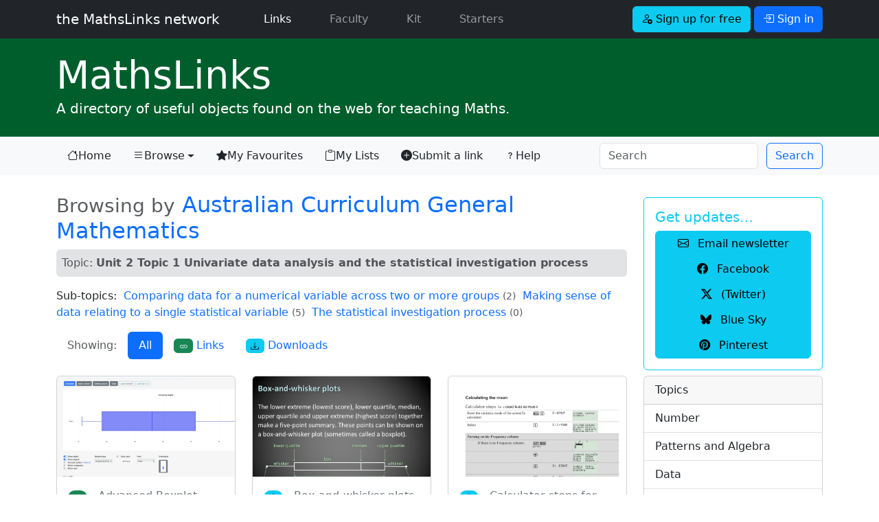

--- FILE ---
content_type: text/html; charset=UTF-8
request_url: https://mathslinks.net/browse/ACMGM-u2t1
body_size: 5803
content:
<!doctype html>
<html lang="en">

<head>
	<!-- Google tag (gtag.js) -->
<script async src="https://www.googletagmanager.com/gtag/js?id=G-2767VQ71X3"></script>
<script>
  window.dataLayer = window.dataLayer || [];
  function gtag(){dataLayer.push(arguments);}
  gtag('js', new Date());

  gtag('config', 'G-2767VQ71X3');
</script>
	<title>Unit 2 Topic 1 Univariate data analysis and the statistical investigation process - MathsLinks</title>
	<meta charset="utf-8">
<meta name="viewport" content="width=device-width, initial-scale=1.0">
<link rel="dns-prefetch" href="https://dedhk00m7fqyl.cloudfront.net">
<link rel="dns-prefetch" href="https://cdn.jsdelivr.net">
<link rel="dns-prefetch" href="https://code.jquery.com">
<link href="https://cdn.jsdelivr.net/npm/bootstrap@5.3.3/dist/css/bootstrap.min.css" rel="stylesheet" integrity="sha384-QWTKZyjpPEjISv5WaRU9OFeRpok6YctnYmDr5pNlyT2bRjXh0JMhjY6hW+ALEwIH" crossorigin="anonymous">

<link rel="stylesheet" type="text/css" href="https://mathslinks.net/css/mathslinks_221223.css">
<style>
/* Bootstrap 5 tweak: do not underline links unless hovered over */
a:not([class*="btn"]) {
    text-decoration: none;
}
a:not([class*="btn"]):hover {
    text-decoration: underline;
}
.network-thumbs a:hover {text-decoration:none;}
.network-thumbs a:hover h2 {
font-weight: 700;
}
.lightbox-carousel {
background: black;
}
/*
.icon-link-sj {
    text-underline-offset: 0.25em;
}
.icon-link-sj i {
	padding-right: 0.375rem;
}*/
.icon-link-sj {
  display: inline-flex;
  align-items: center;
  gap: 0.375rem; /* or your preferred spacing */
  text-decoration: none;
}

.icon-link-sj:hover {
  text-decoration: none;
}

.icon-link-sj:hover span {
  text-decoration: underline;
  text-underline-offset: 0.25em;
}

</style>

<link rel="stylesheet" href="https://cdn.jsdelivr.net/npm/bootstrap-icons@1.13.1/font/bootstrap-icons.min.css">
	<meta name='description' content='Browsing by Australian Curriculum General Mathematics: Unit 2 Topic 1 Univariate data analysis and the statistical investigation process'>
	<link rel="Shortcut Icon" href="https://dedhk00m7fqyl.cloudfront.net/ml/favicon.ico" type="image/x-icon" />
<link rel="icon" type="image/png" href="https://dedhk00m7fqyl.cloudfront.net/ml/favicon.png">
<link rel="apple-touch-icon" href="https://dedhk00m7fqyl.cloudfront.net/ml/favicon.png" />
<meta name="msapplication-TileColor" content="#0F7338">
<meta name="msapplication-TileImage" content="https://dedhk00m7fqyl.cloudfront.net/ml/favicon.png">
<link rel="alternate" type="application/rss+xml" title="RSS" href="https://mathslinks.net/links/feed">
	<script src="https://code.jquery.com/jquery-3.3.1.min.js" integrity="sha256-FgpCb/KJQlLNfOu91ta32o/NMZxltwRo8QtmkMRdAu8=" crossorigin="anonymous"></script>
<script src="https://cdn.jsdelivr.net/npm/bootstrap@5.3.3/dist/js/bootstrap.bundle.min.js" integrity="sha384-YvpcrYf0tY3lHB60NNkmXc5s9fDVZLESaAA55NDzOxhy9GkcIdslK1eN7N6jIeHz" crossorigin="anonymous"></script>
</head>

<body id="mathslinks" class="">
<nav class="navbar navbar-expand-lg navbar-dark bg-dark">
	<div class="container">
      <a class="navbar-brand font-weight-light" href="https://mathslinks.net">the MathsLinks network</a>
      <button class="navbar-toggler" type="button" data-bs-toggle="collapse" data-bs-target="#navbarCollapse" aria-controls="navbarCollapse" aria-expanded="false" aria-label="Toggle navigation">
        <span class="navbar-toggler-icon"></span>
      </button>
      <div class="collapse navbar-collapse" id="navbarCollapse">
        <ul class="navbar-nav me-auto">
          <li class="nav-item ps-4 pe-2 mx-3">
            <a class="nav-link active" href="https://mathslinks.net/links/">Links <span class="visually-hidden">(current)</span></a>
          </li>
          <li class="nav-item pe-2 mx-3">
            <a class="nav-link" href="https://mathslinks.net/faculty/">Faculty</a>
          </li>		  
		  <li class="nav-item pe-2 mx-3">
            <a class="nav-link" href="https://mathskit.net">Kit</a>
          </li>
          <li class="nav-item pe-2 mx-3">
            <a class="nav-link" href="https://mathsstarters.net">Starters</a>
          </li>				  
        </ul>
			
				<form class="form-inline">
    				<a href="//mathslinks.net/network/signup" class="btn btn-info mr-1" role="button"><i class="bi bi-person-add"></i> Sign up for free</a>
    				<a href="//mathslinks.net/network/signin" class="btn btn-primary" role="button" data-bs-toggle="modal" data-bs-target="#modalSigninForm"><i class="bi bi-box-arrow-in-right"></i> Sign in</a>
  				</form>
			 			

      </div>
	</div>      
</nav>
<div id="site" class="container-fluid mathslinks">
	<div class="container">
		<h1 class="display-4 mb-0"><a href="http://mathslinks.net/links/"><span>Maths</span>Links</a></h1>
		<p class="lead">A directory of useful objects found on the web for teaching Maths.</p>
	</div>
</div>
<nav class="navbar navbar-expand-lg navbar-light bg-light">
  <div class="container">
  <button class="navbar-toggler" type="button" data-bs-toggle="collapse" data-bs-target="#mlNavbar" aria-controls="mlNavbar" aria-expanded="false" aria-label="Toggle navigation">
    <span class="navbar-toggler-icon"></span>
  </button>

  <div class="collapse navbar-collapse" id="mlNavbar">
    <ul class="nav nav-pills nav-fill">
    
      <li class="nav-item">
        <a class="nav-link link-dark icon-link-sj" href="/links/"><i class="bi bi-house"></i> Home</a>
      </li>
      <li class="nav-item dropdown">

        <a class="nav-link link-dark dropdown-toggle icon-link-sj" href="/browse/" data-bs-toggle="dropdown" href="#" role="button" aria-haspopup="true" aria-expanded="false" active><i class="bi bi-list"></i> Browse <span class="visually-hidden">(current)</span></a>        
    <div class="dropdown-menu">
      <a class="dropdown-item" href="/browse/">Topic</a>
      <a class="dropdown-item" href="/browse/australian-curriculum">Australian Curriculum</a>
      <a class="dropdown-item" href="/browse/nsw-syllabus">NSW Curriculum</a>
    </div>      
      </li>
      <li class="nav-item">
        <a class="nav-link link-dark icon-link-sj" href="/network/favourites/"><i class="bi bi-star-fill"></i> My Favourites</a>
      </li>
      <li class="nav-item">
        <a class="nav-link link-dark icon-link-sj" href="/browse/lists"><i class="bi bi-clipboard"></i> My Lists</a>
      </li>      
      <li class="nav-item d-none d-xl-block">
        <a class="nav-link link-dark icon-link-sj" href="/submit/"><i class="bi bi-plus-circle-fill"></i> Submit a link</a>
      </li>
      <li class="nav-item me-auto d-lg-none d-xl-block">
        <a class="nav-link link-dark icon-link-sj" href="/links/help"><i class="bi bi-question"></i> Help</a>
      </li>	  
    </ul>
	<form class="row row-cols-sm-auto ms-auto my-0 my-lg-0" id="searchNavbar" id="searchNavbar" method="post" action="https://mathslinks.net/"  >
<div class='hiddenFields'>
<input type="hidden" name="params" value="eyJyZXN1bHRfcGFnZSI6InNlYXJjaFwvcmVzdWx0cyIsInJlcXVpcmVkIjoia2V5d29yZHMifQ" />
<input type="hidden" name="ACT" value="25032110" />
<input type="hidden" name="site_id" value="1" />
<input type="hidden" name="csrf_token" value="18f65cd62f479725074a9b55b1b199e31789102d" />
</div>


    	<div class="col-12">
      		<input class="form-control me-sm-2" type="search" name="keywords" placeholder="Search" aria-label="Search">
		</div>
    	<div class="col-12 ps-0 ps-sm-0">        
      		<button class="btn btn-outline-primary  my-0 my-sm-0" type="submit">Search</button>
      		<input type="hidden" name="collection" value="links|files">
		</div>
    </form>
  </div><!-- /.navbar-collapse -->
  </div><!-- /.container -->
</nav>

<div class="container mt-4">
<div class="row">
	<div class="col-lg-9">
		











	


	
	
<h2><small class="text-muted">Browsing by</small> <a href="ac-general-mathematics">Australian Curriculum General Mathematics</a></h2>
	
<nav aria-label="breadcrumb" role="navigation" class="bg-secondary-subtle rounded">
  <ol class="breadcrumb p-2">
	
    <li class="breadcrumb-item active" aria-current="page">Topic: <strong>Unit 2 Topic 1 Univariate data analysis and the statistical investigation process</strong></li>
  </ol>
</nav>






<p>Sub-topics:&nbsp;

<span><a href="/browse/ACMGM-u2t1-comparing-data-for-a-numerical-variable-across-two-or-more-group" class="topiclink">Comparing data for a numerical variable across two or more groups</a> <small class="text-muted">(2)</small>&nbsp;

<span><a href="/browse/ACMGM-u2t1-making-sense-of-data-relating-to-a-single-statistical-variable" class="topiclink">Making sense of data relating to a single statistical variable</a> <small class="text-muted">(5)</small>&nbsp;

<span><a href="/browse/ACMGM-u2t1-the-statistical-investigation-process" class="topiclink">The statistical investigation process</a> <small class="text-muted">(0)</small>&nbsp;

</p>


<ul class="nav nav-pills mb-4">
  <li class="nav-item">
    <a class="nav-link disabled" href="#" tabindex="-1" aria-disabled="true">Showing:</a>
  </li>
  <li class="nav-item">
    <a class="nav-link active" href="#">All</a>
  </li>
  <li class="nav-item">
    <a class="nav-link" href="/browse/links/ACMGM-u2t1"><span class="badge badge-pill text-bg-success"><i class="bi bi-link"></i></span> Links</a>
  </li>
  <li class="nav-item">
     <a class="nav-link" href="/browse/downloads/ACMGM-u2t1"><span class="badge badge-pill text-bg-info"><i class="bi bi-download"></i></span> Downloads</a>
  </li>
</ul>




<div class="row">



	<div class="col-sm-4 pb-2">
		<div class="card">
			<a href="https://mathslinks.net/links/advanced-boxplot-maker">
	
	<img src="/images/jcogs_img/cache/6684_-_28de80_-_3e6d84c5e83a9045098f39ae49cb8f8a8f5c2bb7.webp" alt="Screenshot of Advanced Boxplot Maker" class="card-img-top" width="800" srcset="/images/jcogs_img/cache/6684_-_28de80_-_3e6d84c5e83a9045098f39ae49cb8f8a8f5c2bb7_400w.webp 400w, /images/jcogs_img/cache/6684_-_28de80_-_3e6d84c5e83a9045098f39ae49cb8f8a8f5c2bb7_800w.webp 800w, /images/jcogs_img/cache/6684_-_28de80_-_3e6d84c5e83a9045098f39ae49cb8f8a8f5c2bb7.webp 800w" sizes="(max-width:400px) 400px, (max-width:800px) 800px, 800px">
	
			</a>
			<div class="card-body">
			<span class="badge rounded-pill text-bg-success float-start mt-1 me-3"><i class="bi bi-link"></i></span>
		  	<a href="https://mathslinks.net/links/advanced-boxplot-maker" title="This tool generates box-and-whisker plots. Parallel boxplots can be provided and outliers can be shown/hidden." class="ms-3 d-block text-secondary link-underline link-underline-opacity-0">Advanced Boxplot Maker</a>
			</div>
		</div>
    </div>

	








	<div class="col-sm-4 pb-2">
		<div class="card">
			
			<a href="https://mathslinks.net/faculty/box-and-whisker-plots">

				<img src="/images/jcogs_img/cache/4791_slide1_-_28de80_-_3e6d84c5e83a9045098f39ae49cb8f8a8f5c2bb7.webp" alt="Preview of Box-and-whisker plots" class="card-img-top" width="800" srcset="/images/jcogs_img/cache/4791_slide1_-_28de80_-_3e6d84c5e83a9045098f39ae49cb8f8a8f5c2bb7_400w.webp 400w, /images/jcogs_img/cache/4791_slide1_-_28de80_-_3e6d84c5e83a9045098f39ae49cb8f8a8f5c2bb7_800w.webp 800w, /images/jcogs_img/cache/4791_slide1_-_28de80_-_3e6d84c5e83a9045098f39ae49cb8f8a8f5c2bb7.webp 800w" sizes="(max-width:400px) 400px, (max-width:800px) 800px, 800px">
				
			</a>
			<div class="card-body">
			<span class="badge rounded-pill text-bg-info float-start mt-1 me-3"><i class="bi bi-download"></i></span>
		  	<a href="https://mathslinks.net/faculty/box-and-whisker-plots" title="A presentation about box-and-whisker plots (boxplots) describing the key features of the plot. Includes an example of drawing parallel…" class="ms-3 d-block text-secondary link-underline link-underline-opacity-0">Box-and-whisker plots</a>
			</div>
		</div>
    </div>

	








	<div class="col-sm-4 pb-2">
		<div class="card">
			
			<a href="https://mathslinks.net/faculty/calculator-steps-for-statistics-on-a-casio-fx-82-AU-plus-ii">

				<img src="/images/jcogs_img/cache/7103_calculator_mean_th_-_28de80_-_3e6d84c5e83a9045098f39ae49cb8f8a8f5c2bb7.webp" alt="Preview of Calculator steps for statistics on a Casio fx-82 AU Plus II" class="card-img-top" width="800" srcset="/images/jcogs_img/cache/7103_calculator_mean_th_-_28de80_-_3e6d84c5e83a9045098f39ae49cb8f8a8f5c2bb7_400w.webp 400w, /images/jcogs_img/cache/7103_calculator_mean_th_-_28de80_-_3e6d84c5e83a9045098f39ae49cb8f8a8f5c2bb7_800w.webp 800w, /images/jcogs_img/cache/7103_calculator_mean_th_-_28de80_-_3e6d84c5e83a9045098f39ae49cb8f8a8f5c2bb7.webp 800w" sizes="(max-width:400px) 400px, (max-width:800px) 800px, 800px">
				
			</a>
			<div class="card-body">
			<span class="badge rounded-pill text-bg-info float-start mt-1 me-3"><i class="bi bi-download"></i></span>
		  	<a href="https://mathslinks.net/faculty/calculator-steps-for-statistics-on-a-casio-fx-82-AU-plus-ii" title="Instruction sheets that could be provided to students for calculatingmeanmedianquartilesstandard deviationcorrelation coefficientline of best fiton…" class="ms-3 d-block text-secondary link-underline link-underline-opacity-0">Calculator steps for statistics on a Casio fx-82 AU Plus II</a>
			</div>
		</div>
    </div>

	








	<div class="col-sm-4 pb-2">
		<div class="card">
			
			<a href="https://mathslinks.net/faculty/calculator-steps-for-statistics-on-a-casio-fx8200-AU">

				<img src="/images/jcogs_img/cache/7104_calculator_mean_median_quartiles_standard_deviation_fx8200_th_-_28de80_-_3e6d84c5e83a9045098f39ae49cb8f8a8f5c2bb7.webp" alt="Preview of Calculator steps for statistics on a Casio fx8200 AU" class="card-img-top" width="800" srcset="/images/jcogs_img/cache/7104_calculator_mean_median_quartiles_standard_deviation_fx8200_th_-_28de80_-_3e6d84c5e83a9045098f39ae49cb8f8a8f5c2bb7_400w.webp 400w, /images/jcogs_img/cache/7104_calculator_mean_median_quartiles_standard_deviation_fx8200_th_-_28de80_-_3e6d84c5e83a9045098f39ae49cb8f8a8f5c2bb7_800w.webp 800w, /images/jcogs_img/cache/7104_calculator_mean_median_quartiles_standard_deviation_fx8200_th_-_28de80_-_3e6d84c5e83a9045098f39ae49cb8f8a8f5c2bb7.webp 800w" sizes="(max-width:400px) 400px, (max-width:800px) 800px, 800px">
				
			</a>
			<div class="card-body">
			<span class="badge rounded-pill text-bg-info float-start mt-1 me-3"><i class="bi bi-download"></i></span>
		  	<a href="https://mathslinks.net/faculty/calculator-steps-for-statistics-on-a-casio-fx8200-AU" title="Instruction sheets that could be provided to students for calculatingmeanmedianquartilesstandard deviationcorrelation coefficientline of best fiton…" class="ms-3 d-block text-secondary link-underline link-underline-opacity-0">Calculator steps for statistics on a Casio fx8200 AU</a>
			</div>
		</div>
    </div>

	








	<div class="col-sm-4 pb-2">
		<div class="card">
			<a href="https://mathslinks.net/links/same-stats-different-graphs">
	
	<img src="/images/jcogs_img/cache/4697_-_28de80_-_3e6d84c5e83a9045098f39ae49cb8f8a8f5c2bb7.webp" alt="Screenshot of Same Stats, Different Graphs" class="card-img-top" width="800" srcset="/images/jcogs_img/cache/4697_-_28de80_-_3e6d84c5e83a9045098f39ae49cb8f8a8f5c2bb7_400w.webp 400w, /images/jcogs_img/cache/4697_-_28de80_-_3e6d84c5e83a9045098f39ae49cb8f8a8f5c2bb7_800w.webp 800w, /images/jcogs_img/cache/4697_-_28de80_-_3e6d84c5e83a9045098f39ae49cb8f8a8f5c2bb7.webp 800w" sizes="(max-width:400px) 400px, (max-width:800px) 800px, 800px">
	
			</a>
			<div class="card-body">
			<span class="badge rounded-pill text-bg-success float-start mt-1 me-3"><i class="bi bi-link"></i></span>
		  	<a href="https://mathslinks.net/links/same-stats-different-graphs" title="Four clearly different and visually distinct datasets produce the same summary statistics. Check out the Datasaurus Dozen. While different in…" class="ms-3 d-block text-secondary link-underline link-underline-opacity-0">Same Stats, Different Graphs</a>
			</div>
		</div>
    </div>

	








	<div class="col-sm-4 pb-2">
		<div class="card">
			<a href="https://mathslinks.net/links/the-data-visualisation-catalogue">
	
	<img src="/images/jcogs_img/cache/4672_-_28de80_-_3e6d84c5e83a9045098f39ae49cb8f8a8f5c2bb7.webp" alt="Screenshot of The Data Visualisation Catalogue" class="card-img-top" width="800" srcset="/images/jcogs_img/cache/4672_-_28de80_-_3e6d84c5e83a9045098f39ae49cb8f8a8f5c2bb7_400w.webp 400w, /images/jcogs_img/cache/4672_-_28de80_-_3e6d84c5e83a9045098f39ae49cb8f8a8f5c2bb7_800w.webp 800w, /images/jcogs_img/cache/4672_-_28de80_-_3e6d84c5e83a9045098f39ae49cb8f8a8f5c2bb7.webp 800w" sizes="(max-width:400px) 400px, (max-width:800px) 800px, 800px">
	
			</a>
			<div class="card-body">
			<span class="badge rounded-pill text-bg-success float-start mt-1 me-3"><i class="bi bi-link"></i></span>
		  	<a href="https://mathslinks.net/links/the-data-visualisation-catalogue" title="A comprehensive catalogue of data representation tools. Each includes a description and example." class="ms-3 d-block text-secondary link-underline link-underline-opacity-0">The Data Visualisation Catalogue</a>
			</div>
		</div>
    </div>

	








	<div class="col-sm-4 pb-2">
		<div class="card">
			
			<a href="https://mathslinks.net/faculty/understanding-the-standard-deviation">

				<img src="/images/jcogs_img/cache/4903_slide37_-_28de80_-_3e6d84c5e83a9045098f39ae49cb8f8a8f5c2bb7.webp" alt="Preview of Understanding the standard deviation" class="card-img-top" width="800" srcset="/images/jcogs_img/cache/4903_slide37_-_28de80_-_3e6d84c5e83a9045098f39ae49cb8f8a8f5c2bb7_400w.webp 400w, /images/jcogs_img/cache/4903_slide37_-_28de80_-_3e6d84c5e83a9045098f39ae49cb8f8a8f5c2bb7_800w.webp 800w, /images/jcogs_img/cache/4903_slide37_-_28de80_-_3e6d84c5e83a9045098f39ae49cb8f8a8f5c2bb7.webp 800w" sizes="(max-width:400px) 400px, (max-width:800px) 800px, 800px">
				
			</a>
			<div class="card-body">
			<span class="badge rounded-pill text-bg-info float-start mt-1 me-3"><i class="bi bi-download"></i></span>
		  	<a href="https://mathslinks.net/faculty/understanding-the-standard-deviation" title="A PowerPoint explaining the Standard Deviation." class="ms-3 d-block text-secondary link-underline link-underline-opacity-0">Understanding the standard deviation</a>
			</div>
		</div>
    </div>

	

</div> <!-- /.row -->








		
<div class="modal fade" id="modalSigninForm" tabindex="-1" role="dialog" aria-labelledby="ModalSignIn" aria-hidden="true">
  <div class="modal-dialog modal-dialog-centered" role="document">
    <div class="modal-content">
      <div class="modal-header text-center">
        <h4 class="modal-title w-100 font-weight-bold text-secondary">Sign in</h4>
		<button type="button" class="btn-close" data-bs-dismiss="modal" aria-label="Close"></button>
      </div>
		<form method="post" action="https://mathslinks.net/"  >
<div class='hiddenFields'>
<input type="hidden" name="ACT" value="9" />
<input type="hidden" name="RET" value="/browse/ACMGM-u2t1/" />
<input type="hidden" name="site_id" value="1" />
<input type="hidden" name="csrf_token" value="18f65cd62f479725074a9b55b1b199e31789102d" />
</div>


		<div class="modal-body mx-3">
	        <div class="input-group input-group-lg mb-2">
				<span class="input-group-text"><i class="bi bi-envelope-at"></i></span>
	          	<input type="email" name="username" class="form-control" placeholder="Email address">
	          	<label for="username" class="visually-hidden">Email address</label>
	        </div>
			
	        <div class="input-group input-group-lg mb-2">
				<span class="input-group-text"><i class="bi bi-key"></i></span>
	          	<input type="password" name="password" class="form-control" placeholder="Password">
	          	<label for="password" class="visually-hidden">Password</label>
	        </div>		
	
			<div class="form-check row mb-4">
				<div class="offset-md-4">
				<input type="checkbox" name="auto_login" id="auto_login" value="1" class="form-check-input" {auto_login_checked}>
				<label class="form-check-label" for="auto_login">
					 Keep me signed in
				</label>
				</div>
			</div>
			<button type="submit" class="btn btn-primary btn-block btn-lg mb-2">Sign in</button>

      </div>
      <div class="modal-footer">
		<div><a href="http://mathslinks.net/network/reset-password">Forgot your password?</a></div>
      </div>	  
	  </form>
	  <script>
		$("#modalSigninForm form").on("submit", function(){
			var $btn = $(this).find("button[type=submit]");
			$btn.prop("disabled", true);
			$btn.text("Signing in...");
		});
	  </script>
    </div>
  </div>
</div>

	</div>
	<div class="col-lg-3">

		<div class="card mt-2 border-info">
  <div class="card-body text-info">
    <h5 class="card-title">Get updates&hellip;</h5>
	<div class="btn-group-vertical" role="group" aria-label="Get updates" style="width: 100%;">
		<a href="https://mathslinks.net/newsletter" class="btn btn-small btn-info btn-block px-1" role="button" data-event-category="newsletter" data-event-action="sidebar" data-event-label="sidebar_small-button"><i class="bi bi-envelope me-2"></i> Email newsletter</a>
		<a href="http://facebook.com/mathslinks" class="btn btn-small btn-info btn-block px-1" role="button"><i class="bi bi-facebook me-2"></i> Facebook</a>
		<a href="https://x.com/mathslinks" class="btn btn-small btn-info btn-block px-1" role="button"><i class="bi bi-twitter-x me-2"></i> (Twitter)</a>
		<a href="https://bsky.app/profile/mathslinks.net" class="btn btn-small btn-info btn-block px-1" role="button"><i class="bi bi-bluesky me-2"></i> Blue Sky</a>
		<a href="https://au.pinterest.com/mathslinks/mathslinks/" class="btn btn-small btn-info btn-block px-1" role="button"><i class="bi bi-pinterest me-2"></i> Pinterest</a>		
	</div>
  </div>
</div>
		
    	<div class="sidebar-nav card mt-2">
						<div class="card-header">
    			Topics
  			</div>
			<ul class="list-group list-group-flush">
				<a href="/browse/topic-number" class="list-group-item list-group-item-action">Number</a>
				<a href="/browse/patterns-algebra" class="list-group-item list-group-item-action">Patterns and Algebra</a>
				<a href="/browse/topic-data" class="list-group-item list-group-item-action">Data</a>
				<a href="/browse/measurement" class="list-group-item list-group-item-action">Measurement</a>
				<a href="/browse/space-geometry" class="list-group-item list-group-item-action">Space and Geometry</a>
				<a href="/browse/" class="list-group-item list-group-item-action"><em>more &hellip;</em></a>
			</ul>
			<div class="card-header">
    			Syllabus
  			</div>
			<ul class="list-group list-group-flush">
				<a href="/browse/australian-curriculum" class="list-group-item list-group-item-action">Australian Curriculum</a>
				<a href="/browse/nsw-syllabus" class="list-group-item list-group-item-action">NSW Syllabus</a>
			</ul>		
		</div><!--/.sidebar-nav-->
		
	</div><!--/.col-sm-3 col-md-3-->
</div><!--/.row-->
</div><!--/.container-->

<div class="container-fluid bg-light mt-5 pb-5 border border-left-0 border-right-0 border-bottom-0 border-secondary">
	<footer class="footer pt-3">
	<div class="container">
		<p class="text-dark">
			<a href="https://bsky.app/profile/mathslinks.net" class="text-dark link-underline link-underline-opacity-0"><i class="bi bi-bluesky"></i> Blue Sky</a>
			<a href="https://x.com/mathslinks" class="text-dark ms-5 link-underline link-underline-opacity-0"><i class="bi bi-twitter-x"></i> X</a>
			<a href="http://facebook.com/mathslinks" class="text-dark ms-5 link-underline link-underline-opacity-0"><i class="bi bi-facebook"></i> Facebook</a>
		<a href="http://instagram.com/mathslinks" class="text-dark ms-5 link-underline link-underline-opacity-0"><i class="bi bi-instagram"></i> Instagram</a>			
			<a href="https://www.pinterest.com/mathslinks/mathslinks/" class="text-dark ms-5 link-underline link-underline-opacity-0"><i class="bi bi-pinterest"></i> Pinterest</a>
			<a href="https://mathslinks.net/links/feed" class="text-dark ms-5 link-underline link-underline-opacity-0"><i class="bi bi-rss"></i> Subscribe to feed</a>
			<a href="https://mathslinks.net/newsletter" class="text-dark ms-5 link-underline link-underline-opacity-0" data-event-category="newsletter" data-event-action="footer" data-event-label="footer_link"><i class="bi bi-envelope"></i> Email newsletter</a>
</p>
      		<p class="text-secondary"><a href="http://mathslinks.net" class="text-secondary link-underline link-underline-opacity-0">the <strong>MathsLinks</strong> network</a> &copy; 2007&ndash;2026 Simon Job | <i class="bi bi-envelope-at"></i> <a href="https://mathslinks.net/contact/" title="Contact Me" class="text-secondary link-underline link-underline-opacity-0">Contact</a> | <a href="https://mathslinks.net/network/about" class="text-secondary link-underline link-underline-opacity-0">About</a></p>
		<p><small>Hosted on <a href="http://www.dreamhost.com/r.cgi?56779" class="text-dark">Dreamhost</a>. <a href="https://follow.it/s/beOl" class="text-dark">follow.it</a> for email newsletter. <a href="https://www.overleaf.com?r=4da95c8d&rm=d&rs=b" class="text-dark">Overleaf</a> for LaTeX.</small></p>
		<p><small>This site was created in a private capacity and is not the work of my employer.</small></p>
	</div>
    </footer>
</div>	


<script src="https://code.jquery.com/jquery-3.7.1.min.js" integrity="sha256-/JqT3SQfawRcv/BIHPThkBvs0OEvtFFmqPF/lYI/Cxo=" crossorigin="anonymous"></script>

<script async src="https://mathslinks.net/js/mathslinks_250930.js"></script>
<!--0.2914/91-->


    <!--using the jQuery Form plugin https://jquery.malsup.com/form/-->
    <script src="https://cdnjs.cloudflare.com/ajax/libs/jquery.form/4.2.2/jquery.form.js" type="text/javascript"></script>
</body>
</html>